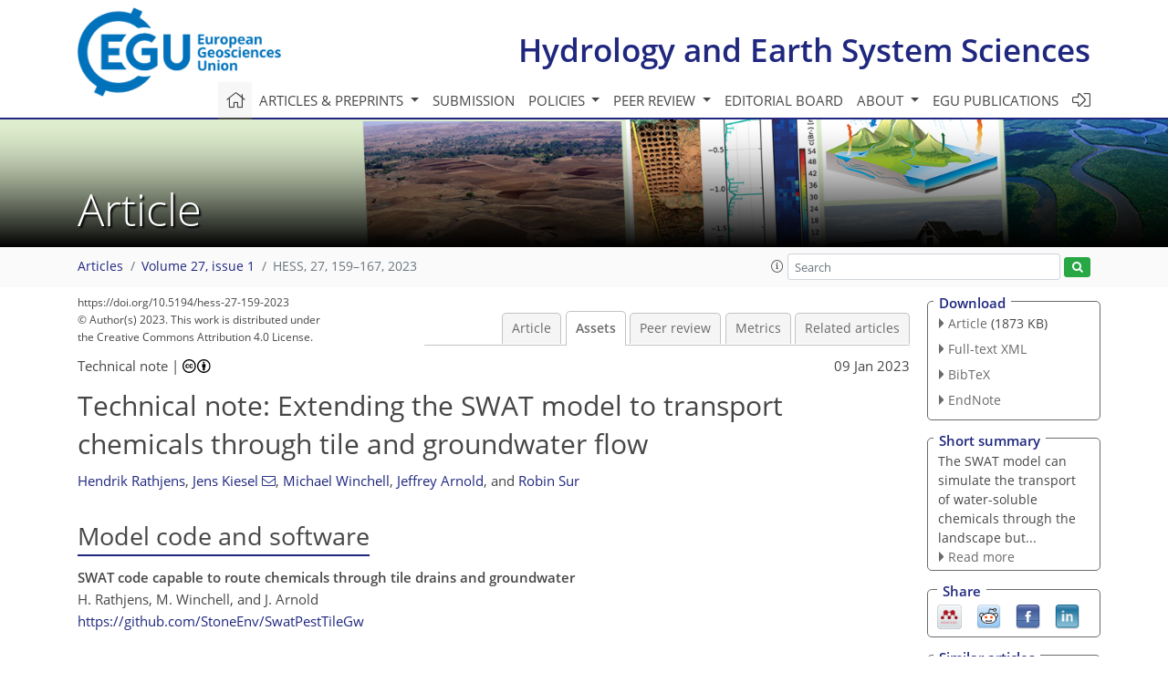

--- FILE ---
content_type: text/html
request_url: https://hess.copernicus.org/articles/27/159/2023/hess-27-159-2023-assets.html
body_size: 20698
content:
<!DOCTYPE html PUBLIC "-//W3C//DTD XHTML 1.0 Transitional//EN" "http://www.w3.org/TR/xhtml1/DTD/xhtml1-transitional.dtd">
<!--[if lt IE 7]>      <html xmlns="https://www.w3.org/1999/xhtml" xml:lang="en" lang="en" class="no-js lt-ie9 lt-ie8 lt-ie7 co-ui"> <![endif]-->
											<!--[if IE 7]>         <html  xmlns="https://www.w3.org/1999/xhtml" xml:lang="en" lang="en" class="no-js lt-ie9 lt-ie8 co-ui"> <![endif]-->
											<!--[if IE 8]>         <html xmlns="https://www.w3.org/1999/xhtml" xml:lang="en" lang="en" class="no-js lt-ie9 co-ui"> <![endif]-->
											<!--[if gt IE 8]><!--> <html xmlns="https://www.w3.org/1999/xhtml" xml:lang="en" lang="en" class="no-js co-ui"> <!--<![endif]--> 
											<!-- remove class no-js if js is available --><head>
                                                <!-- BEGIN_HEAD -->
                                                <meta http-equiv="Content-Type" content="text/html; charset=utf-8" />
                                                <meta charset="utf-8" />
                                                <meta name="viewport" content="width=device-width, initial-scale=1" />
                                                
                                                <meta name="theme-color" content="#000000" />
                                                <meta name="application-name" content="1" />
                                                <meta name="msapplication-TileColor" content="#FFFFFF" />
                                            <link rel="preconnect" crossorigin="" href="https://contentmanager.copernicus.org/" /><link rel="icon" size="16x16" href="https://www.hydrology-and-earth-system-sciences.net/favicon_copernicus_16x16_.ico" type="image/x-icon" /><link rel="icon" size="24x24" href="https://www.hydrology-and-earth-system-sciences.net/favicon_copernicus_24x24_.ico" type="image/x-icon" /><link rel="icon" size="32x32" href="https://www.hydrology-and-earth-system-sciences.net/favicon_copernicus_32x32_.ico" type="image/x-icon" /><link rel="icon" size="48x48" href="https://www.hydrology-and-earth-system-sciences.net/favicon_copernicus_48x48_.ico" type="image/x-icon" /><link rel="icon" size="64x64" href="https://www.hydrology-and-earth-system-sciences.net/favicon_copernicus_64x64_.ico" type="image/x-icon" /><link rel="icon" size="228x228" href="https://www.hydrology-and-earth-system-sciences.net/favicon_copernicus_228x228_.png" type="image/png-icon" /><link rel="icon" size="195x195" href="https://www.hydrology-and-earth-system-sciences.net/favicon_copernicus_195x195_.png" type="image/png-icon" /><link rel="icon" size="196x196" href="https://www.hydrology-and-earth-system-sciences.net/favicon_copernicus_196x196_.png" type="image/png-icon" /><link rel="icon" size="128x128" href="https://www.hydrology-and-earth-system-sciences.net/favicon_copernicus_128x128_.png" type="image/png-icon" /><link rel="icon" size="96x96" href="https://www.hydrology-and-earth-system-sciences.net/favicon_copernicus_96x96_.png" type="image/png-icon" /><link rel="apple-touch-icon-precomposed" size="180x180" href="https://www.hydrology-and-earth-system-sciences.net/favicon_copernicus_180x180_.png" type="image/png-icon" /><link rel="apple-touch-icon-precomposed" size="120x120" href="https://www.hydrology-and-earth-system-sciences.net/favicon_copernicus_120x120_.png" type="image/png-icon" /><link rel="apple-touch-icon-precomposed" size="152x152" href="https://www.hydrology-and-earth-system-sciences.net/favicon_copernicus_152x152_.png" type="image/png-icon" /><link rel="apple-touch-icon-precomposed" size="76x76" href="https://www.hydrology-and-earth-system-sciences.net/favicon_copernicus_76x76_.png" type="image/png-icon" /><link rel="apple-touch-icon-precomposed" size="57x57" href="https://www.hydrology-and-earth-system-sciences.net/favicon_copernicus_57x57_.ico" type="image/png-icon" /><link rel="apple-touch-icon-precomposed" size="144x144" href="https://www.hydrology-and-earth-system-sciences.net/favicon_copernicus_144x144_.png" type="image/png-icon" /><script type="text/javascript" src="https://cdn.copernicus.org/libraries/mustache/2.3.0/mustache.min.js"></script><script type="text/javascript" src="https://cdn.copernicus.org/libraries/jquery/1.11.1/jquery.min.js"></script><script type="text/javascript" src="https://cdn.copernicus.org/js/copernicus.min.js"></script><script type="text/javascript" src="https://cdn.copernicus.org/apps/htmlgenerator/js/htmlgenerator-v2.js"></script><script type="text/javascript" src="https://cdn.copernicus.org/libraries/photoswipe/4.1/photoswipe.min.js"></script><script type="text/javascript" src="https://cdn.copernicus.org/libraries/photoswipe/4.1/photoswipe-ui-default.min.js"></script><link rel="stylesheet" type="text/css" media="all" href="https://cdn.copernicus.org/libraries/dszparallexer/dzsparallaxer.css" /><script type="text/javascript" src="https://cdn.copernicus.org/libraries/dszparallexer/dzsparallaxer.js"></script><link rel="stylesheet" type="text/css" media="all" id="hasBootstrap" href="https://cdn.copernicus.org/libraries/bootstrap/current/css/bootstrap.min.css" /><link rel="stylesheet" type="text/css" media="all" href="https://cdn.copernicus.org/libraries/bootstrap/current/css/bootstrap-media.min.css" /><link rel="stylesheet" type="text/css" media="all" href="https://cdn.copernicus.org/libraries/bootstrap/current/css/bootstrap-grid.min.css" /><link rel="stylesheet" type="text/css" media="all" href="https://cdn.copernicus.org/libraries/bootstrap/current/css/bootstrap-reboot.min.css" /><script type="text/javascript" src="https://cdn.copernicus.org/libraries/bootstrap/current/js/popper.js"></script><script type="text/javascript" src="https://cdn.copernicus.org/libraries/bootstrap/current/js/bootstrap.min.js"></script><link rel="preconnect" crossorigin="" href="https://cdn.copernicus.org/" /><link rel="stylesheet" type="text/css" media="all" href="https://cdn.copernicus.org/libraries/unsemantic/unsemantic.min.css" /><link rel="stylesheet" type="text/css" media="all" href="https://cdn.copernicus.org/libraries/photoswipe/4.1/photoswipe.css" /><link rel="stylesheet" type="text/css" media="all" href="https://cdn.copernicus.org/libraries/photoswipe/4.1/dark-icon-skin/dark-icon-skin.css" /><link rel="stylesheet" type="text/css" media="all" href="https://cdn.copernicus.org/css/copernicus-min.css" /><link rel="stylesheet" type="text/css" media="all" href="https://cdn.copernicus.org/css/fontawesome.css" /><link rel="stylesheet" type="text/css" media="all" href="https://cdn.copernicus.org/fonts/FontAwesome/5.11.2_and_4.7.0/css/all.font.css" /><link rel="stylesheet" type="text/css" media="projection, handheld, screen, tty, tv, print" href="https://www.hydrology-and-earth-system-sciences.net/co_cms_font_open_sans_v_15.css" /><link rel="stylesheet" type="text/css" media="projection, handheld, screen, tty, tv, print" href="https://www.hydrology-and-earth-system-sciences.net/template_one_column_base_2023_202301261343_1676458272.css" /><link rel="stylesheet" type="text/css" media="print" href="https://www.hydrology-and-earth-system-sciences.net/template_one_column_base_print_2023_1674737524.css" /><script src="https://www.hydrology-and-earth-system-sciences.net/co_common.js" type="text/javascript">
</script><script src="https://www.hydrology-and-earth-system-sciences.net/co_auth_check.js" type="text/javascript">
</script><script src="https://www.hydrology-and-earth-system-sciences.net/onload_javascript_actions.js" type="text/javascript">
</script><script src="https://www.hydrology-and-earth-system-sciences.net/template-one-column_2023_1674737530.js" type="text/javascript">
</script><!-- END_HEAD --><meta name="global_projectID" content="13" /><meta name="global_pageID" content="375" /><meta name="global_pageIdentifier" content="home" /><meta name="global_moBaseURL" content="https://meetingorganizer.copernicus.org/" /><meta name="global_projectShortcut" content="HESS" /><meta name="global_projectDomain" content="https://www.hydrology-and-earth-system-sciences.net/" />
<title>HESS - Assets - Technical note: Extending the SWAT model to transport  chemicals through tile and groundwater flow</title>
<meta name="data-non-mobile-optimized-message" content="" /><script id="networker">
    window.isSafari = /^((?!chrome|android).)*safari/i.test(navigator.userAgent);

    /**
     *
     */
    function createToastsFunctionality() {
        const toastsWrapper = $('<div>')
                .attr('aria-live', 'polite')
                .attr('aria-atomic', 'true')
                .addClass('toasts-notifications-wrapper');
        $('body').append(toastsWrapper);
    }

    function isOS() {
        return [
                    'iPad Simulator',
                    'iPhone Simulator',
                    'iPod Simulator',
                    'iPad',
                    'iPhone',
                    'iPod'
                ].includes(navigator.platform)
                || (navigator.userAgent.includes("Mac") && "ontouchend" in document)
    }

    /**
     *
     * @param notificationContent
     */
    function addToast(notificationContent) {
        const toast = $('<div>').addClass('toast').attr('role', 'alert').attr('aria-live', 'assertive')
                .attr('aria-atomic', 'true').attr('data-autohide', 'false');
        const toastHeader = $('<div>').addClass('toast-header');
        const toastHeaderTitle = $('<strong>').addClass('mr-auto').html(notificationContent.title);
        const toastHeaderCloseButton = $('<button>').addClass('ml-2').addClass('mb-1').addClass('close').attr('type', 'button')
                .attr('data-dismiss', 'toast');
        const toastHeaderCloseIcon = $('<span>').attr('aria-hidden', 'true').html('&times;');

        let url = '';
        if (notificationContent.hasOwnProperty('url')) {
            url = notificationContent.url;
        } else {
            url = 'https://networker.copernicus.org/my-network';
        }
        const toastBody = $('<div>').addClass('toast-body').html('<a target="_blank" href="' + url + '">' + notificationContent.text + '</a>');
        $(toastHeaderCloseButton).append(toastHeaderCloseIcon);
        $(toastHeader).append(toastHeaderTitle);
        $(toastHeader).append(toastHeaderCloseButton);
        $(toast).append(toastHeader);
        $(toast).append(toastBody);

        $('.toasts-notifications-wrapper').append(toast);

        $('.toast').toast('show');
    }

    function coNetworker_sendUsersLocation(location, userHash, publicLabel, projectID, application) {

        if (templateHasBootstrap()) {
            createToastsFunctionality();
        }

        userHash = userHash || 'null';
        location = location || 'c_content_manager::getProjectTemplateMobileOpt';
        publicLabel = publicLabel || '';

        if (publicLabel === ''){
            publicLabel = location;
        }

        if (userHash !== null && userHash.length > 5) {
            try {
                if(typeof window.ws === 'undefined' || window.ws === null || !window.ws) {
                    window.ws = new WebSocket('wss://websockets.copernicus.org:8080');
                } else {
                    window.ws.close(1000);
                    window.ws = new WebSocket('wss://websockets.copernicus.org:8080');
                }
                const data = {
                    'type': 'status',
                    'action': 'start',
                    'data': {
                        'userIdentifier': userHash,
                        'projectID': projectID,
                        'coApp': application,
                        'location': location,
                        'publicLabel': publicLabel
                    }
                };
                if (window.ws === 1) {
                    window.ws.send(JSON.stringify(data));
                } else {
                    window.ws.onopen = function (msg) {
                        window.ws.send(JSON.stringify(data));
                        dispatchEvent(new CustomEvent('loadCommonNetworker'));
                    };

                    window.ws.onmessage = function (event) {
                        try {
                            const data = JSON.parse(event.data);

                            switch (data.type) {
                                case 'notification':
                                    const pushNotificationData = data.data;
                                    if (pushNotificationData.hasOwnProperty('user') && pushNotificationData.user.length > 5 && pushNotificationData.user === userHash) {
                                        window.showPushNotification(pushNotificationData);
                                    }
                                    break;
                            }
                        } catch (e) {
                            console.log(e);
                        }
                    }
                }
            } catch (e) {
                console.error(e);
            }

        }
    }

    window.showPushNotification = function (notificationContent) {
        showMessage(notificationContent);

        function showMessage(notificationContent){
            if (templateHasBootstrap()) {
                showBootstrapModal(notificationContent);
            }
        }

        function showBootstrapModal(notificationContent) {
            const randomId = getRandomInt(100,999);
            let modal = $('<div>').addClass('modal').attr('id', 'modal-notification' + randomId);
            let modalDialog = $('<div>').addClass('modal-dialog');
            let modalContent = $('<div>').addClass('modal-content');
            let modalBody = $('<div>').addClass('modal-body');
            let message = $('<div>').addClass('modal-push-message').html('<h3 class="mb-3">' + notificationContent.title + '</h3><p>' + notificationContent.text + '</p>');
            let buttonsWrapper = $('<div>').addClass('row');
            let buttonsWrapperCol = $('<div>').addClass('col-12').addClass('text-right');
            let buttonCancel = $('<button>').addClass('btn').addClass('btn-danger').addClass('mr-2').html('Cancel')
            let buttonSuccess = $('<button>').addClass('btn').addClass('btn-success').html('OK')

            $(buttonsWrapper).append(buttonsWrapperCol);
            $(buttonsWrapperCol).append(buttonCancel);
            $(buttonsWrapperCol).append(buttonSuccess);
            $(modalBody).append(message).append(buttonsWrapper);
            $(modalContent).append(modalBody);
            $(modalDialog).append(modalContent);
            $(modal).append(modalDialog);

            $(buttonCancel).on('click', (event) => {
                event.preventDefault();
                event.stopPropagation();
                event.stopImmediatePropagation();
                $(modal).modal('hide');
            });

            $(buttonSuccess).on('click', (event) => {
                event.preventDefault();
                event.stopPropagation();
                event.stopImmediatePropagation();
                $(modal).modal('hide');
                handleOnclickNotification(notificationContent);
            });
            $(modal).modal('show');

            setTimeout(() => {
                dispatchEvent(new CustomEvent('modalLoaded', {'detail': 'modal-notification' + randomId}));
            }, 1000);
        }

        window.addEventListener('modalLoaded', function (event) {
            setTimeout(() => {
                $('#' + event.detail).modal('hide');
            }, 9000);
        });

        function handleOnclickNotification(notificationContent) {
            if (notificationContent.hasOwnProperty('withConnect') && notificationContent.withConnect.length > 0) {
                acceptContactRequest(notificationContent);
            }

            if (notificationContent.hasOwnProperty('url')) {
                if (window.isSafari && isOS()) {
                    window.location.href = notificationContent.url;
                } else {
                    window.open(notificationContent.url, '_blank').focus();
                }
            } else {
                if (window.isSafari && isOS()) {
                    window.open('https://networker.copernicus.org/my-network', '_blank');
                } else {
                    window.open('https://networker.copernicus.org/my-network', '_blank').focus();
                }
            }
        }

        /**
         *
         * @param notificationContent
         */
        function acceptContactRequest(notificationContent) {
            const formData = new FormData();
            formData.append('r', notificationContent.userFrom);
            formData.append('a', 'a');

            $.ajax({
                url: 'https://networker.copernicus.org/handle-request-job',
                type: 'POST',
                data: formData,
                processData: false,
                contentType: false,
                xhrFields: {
                    withCredentials: true
                },
                beforeSend: function () {
                    $('.splash').fadeIn();
                    $('.lightbox').fadeIn();
                }
            })
                    .done(function (dataResponse) {
                        const data = JSON.parse(dataResponse);
                        let text = 'Please consider joining the text chat now.';
                        window.sendPushNotification({
                            title: window.userDataCommonNetworker.name + ' aims to chat with you.',
                            text: text,
                            user: data.message.userIdentifier,
                            url: notificationContent.url
                        });
                        $('.splash').fadeOut();
                        $('.lightbox').fadeOut();
                    })
                    .fail(function (error) {
                        $('.splash').fadeOut();
                        $('.lightbox').fadeOut();
                    });
        }
    }


    function templateHasBootstrap() {
        const bootstrap = document.getElementById('hasBootstrap');
        return bootstrap !== null && typeof bootstrap !== 'undefined';
    }

        coNetworker_sendUsersLocation();
    dispatchEvent(new CustomEvent('loadCommonNetworker'));

    function getRandomInt(min, max) {
        min = Math.ceil(min);
        max = Math.floor(max);
        return Math.floor(Math.random() * (max - min + 1)) + min;
    }
</script>

		<link rel="stylesheet" type="text/css" href="https://cdn.copernicus.org/libraries/photoswipe/4.1/dark-icon-skin/dark-icon-skin.css">
    <base href="/">

<link rel="stylesheet" type="text/css" href="https://cdn.copernicus.org/libraries/unsemantic/unsemantic.min.css">
<link rel="stylesheet" type="text/css" href="https://cdn.copernicus.org/libraries/jquery/1.11.1/ui/jquery-ui.min.css">
<link rel="stylesheet" type="text/css" href="https://cdn.copernicus.org/libraries/jquery/1.11.1/ui/jquery-ui-slider-pips.css">
<link rel="stylesheet" type="text/css" href="https://cdn.copernicus.org/libraries/photoswipe/4.1/photoswipe.css">
<link rel="stylesheet" type="text/css" href="https://cdn.copernicus.org/apps/htmlgenerator/css/htmlgenerator.css?v=1">
<meta name="citation_fulltext_world_readable" content="">
<meta name="citation_publisher" content="Copernicus GmbH"/>
<meta name="citation_title" content="Technical note: Extending the SWAT model to transport  chemicals through tile and groundwater flow"/>
<meta name="citation_abstract" content="&lt;p&gt;&lt;strong class=&quot;journal-contentHeaderColor&quot;&gt;Abstract.&lt;/strong&gt; The Soil and Water Assessment Tool (SWAT) is frequently used to simulate the transport of water-soluble chemicals in the environment such as pesticides and their metabolites originating from agricultural applications. However, the model does not simulate the transport of chemicals through subsurface tile drains and groundwater. This limitation is particularly significant in lowland regions and when simulating stable chemicals that can leach into and accumulate in groundwater. To fill this gap, the publicly available SWAT code was modified to complement the simulation of chemicals by adding transport capabilities through tile and groundwater flow. The extended model was tested in two agricultural catchments with a typically used pesticide and one of its metabolites. Results show that the transport of the pesticide is mainly governed by surface runoff and that shallow surface tile flow contributions can be significant. Metabolite concentrations in streamflow are, however, driven by a complex spatiotemporal interplay of all surface and subsurface transport components. This highlights the advantages of applying the modified code in catchment-scale environmental exposure studies and for developing best management practices or mitigation strategies. The new code is made available as an electronic supplement to this technical note.&lt;/p&gt;"/>
    <meta name="citation_publication_date" content="2023/01/09"/>
    <meta name="citation_online_date" content="2023/01/09"/>
<meta name="citation_journal_title" content="Hydrology and Earth System Sciences"/>
    <meta name="citation_volume" content="27"/>
    <meta name="citation_issue" content="1"/>
    <meta name="citation_issn" content="1027-5606"/>
<meta name="citation_doi" content="https://doi.org/10.5194/hess-27-159-2023"/>
<meta name="citation_firstpage" content="159"/>
<meta name="citation_lastpage" content="167"/>
    <meta name="citation_author" content="Rathjens, Hendrik"/>
        <meta name="citation_author_institution" content="Stone Environmental, 535 Stone Cutters Way, 05602 Montpelier (VT), USA"/>
    <meta name="citation_author" content="Kiesel, Jens"/>
        <meta name="citation_author_institution" content="Stone Environmental, 535 Stone Cutters Way, 05602 Montpelier (VT), USA"/>
        <meta name="citation_author_email" content="jkiesel@stone-env.com">
    <meta name="citation_author" content="Winchell, Michael"/>
        <meta name="citation_author_institution" content="Stone Environmental, 535 Stone Cutters Way, 05602 Montpelier (VT), USA"/>
    <meta name="citation_author" content="Arnold, Jeffrey"/>
        <meta name="citation_author_institution" content="USDA-ARS, Grassland Soil and Water Research Laboratory, 808 East Blackland Rd., 76502 Temple (TX), USA"/>
    <meta name="citation_author" content="Sur, Robin"/>
        <meta name="citation_author_institution" content="Bayer AG, Research &amp; Development Crop Science, Environmental Safety Ass. &amp; Strategy,  Building 6692 2.14, 40789 Monheim, Germany"/>

    <meta name="citation_reference" content="Arabi, M., Frankenberger, J. R., Engel, B., and Arnold, J. G.: Representation of agricultural management practices with SWAT, Hydrol. Process., 22, 3042–3055, 2008. ">
    <meta name="citation_reference" content="Arnold, J. G., Srinivasan, R., Muttiah, R. S., and Williams, J. R.: Large-area hydrologic modeling and assessment: part I. model development, Am. Wat. Res., 34, 73–89, 1998. ">
    <meta name="citation_reference" content="Bannwarth, M. A., Sangchan, W., Hugenschmidt, C., Lamers, M., Ingwersen, J., Ziegler, A. D., and Streck, T.: Pesticide transport simulation in a tropical catchment by SWAT, Environ. Pollut., 191, 70–79, 2014. ">
    <meta name="citation_reference" content="Bayer Crop Science: Bayer Crop Science Internal Report 1, 144 pp., 2018. ">
    <meta name="citation_reference" content="Bieger, K., Arnold, J. G., Rathjens, H., White, M. J., Bosch, D. D., Allen, P. M., Volk, M., and Srinivasan, R.: Introduction to SWAT+, A Completely Restructured Version of the Soil and Water Assessment Tool, J. Am. Water Resour. As., 53, 115–130, https://doi.org/10.1111/1752-1688.12482, 2017. ">
    <meta name="citation_reference" content="Daggupati, P., Pai, N., Ale, S., Douglas-Mankin, K. R., Zeckoski, R. W., Jeong, J., Parajuli, P. B., Saraswat, D., and Youssef, M. A.: A recommended calibration and validation strategy for hydraulic and water quality models, T. ASABE, 58, 1705–1719, 2015. ">
    <meta name="citation_reference" content="FAO: Assessing soil contamination, A reference manual, FAO Pesticide disposal series 8, Food and Agricultural Organization of the United Nations, https://www.fao.org/3/X2570E/X2570E00.htm#TOC, last access: January 2022. ">
    <meta name="citation_reference" content="Fohrer, N., Dietrich, A., Kolychalow, O., and Ulrich, U.: Assessment of the Environmental Fate of the Herbicides Flufenacet and Metazachlor with the SWAT Model, J. Environ. Qual., 43, 75–85, 2014. ">
    <meta name="citation_reference" content="Gassman, P. W., Reyes, M. R., Green, C. H., and Arnold, J. G.: The Soil and Water Assessment Tool: Historical development, applications, and future research directions, T. ASABE, 50, 1211–1240, 2007. ">
    <meta name="citation_reference" content="Gassman, P. W., Sadeghi, A. M., and Srinivasan, R.: Applications of the SWAT Model Special Section: Overview and Insights, J. Environ. Qual., 43, 1–8, 2014. ">
    <meta name="citation_reference" content="Holvoet, K. A., Gevaert, V., van Griensven, A., Seuntjens, P., and Vanrolleghem, P. A.: Modeling the effectiveness of agricultural measures to reduce the amount of pesticides entering surface waters, Water Resour. Manag., 21, 2027–2035, 2007. ">
    <meta name="citation_reference" content="Leonard, R. A., Knisel, W. G., and Still, D. A.: GLEAMS: Groundwater loading effects on agricultural management systems, T. ASAE, 30, 1403–1428, 1987. ">
    <meta name="citation_reference" content="Neitsch, S. L., Arnold, J. G., Kiniry, J. R., and Williams, J. R.: Soil and Water Assessment Tool theoretical documentation, Version 2009, TX Water Res. Inst. Tech. Rep. no. 406, College Station (TX), USA, 647 pp., https://swat.tamu.edu/media/99192/swat2009-theory.pdf (last access: January 2023), 2011. ">
    <meta name="citation_reference" content="Quilbe, R., Rousseau, A. N., Lafrance, P., Leclerc, J., and Amrani, M.: Selecting a Pesticide Fate Model at the Watershed Scale Using a Multi-criteria Analysis, Water Qual. Res. J. Can., 41, 283–295, 2006. ">
    <meta name="citation_reference" content="Rathjens, H., Winchell, M., and Arnold, J.: SWAT code capable to route chemicals through tile drains and groundwater, GitHub [code]:, https://github.com/StoneEnv/SwatPestTileGw, last access: January 2023. ">
    <meta name="citation_reference" content="Vazquez-Amabile, G., Engel, B. A., and Flanagan, D. C.: Modeling and risk analysis of nonpoint source pollution caused by atrazine using SWAT, T. ASABE, 49, 667–678, 2006.  ">
    <meta name="citation_reference" content="Winchell, M. F., Peranginangin, N., Srinivasan, R., and Chen, W.: Soil and Water Assessment Tool Model Predictions of Annual Maximum Pesticide Concentrations in High Vulnerability Watersheds, Integr. Environ. Asses., 14, 358–368, 2018. ">
    <meta name="citation_reference" content="Zhang, X. and Zhang, M.: Modeling effectiveness of agricultural BMPs to reduce sediment load and organophosphate pesticides in surface runoff, Sci. Total Environ., 409, 1949–1958, 2011. ">
    <meta name="citation_pdf_url" content="https://hess.copernicus.org/articles/27/159/2023/hess-27-159-2023.pdf"/>
<meta name="citation_xml_url" content="https://hess.copernicus.org/articles/27/159/2023/hess-27-159-2023.xml"/>
    <meta name="fulltext_pdf" content="https://hess.copernicus.org/articles/27/159/2023/hess-27-159-2023.pdf"/>
<meta name="citation_language" content="English"/>
<meta name="libraryUrl" content="https://hess.copernicus.org/articles/"/>



        <meta property="og:image" content="https://hess.copernicus.org/articles/27/159/2023/hess-27-159-2023-avatar-web.png"/>
        <meta property="og:title" content="Technical note: Extending the SWAT model to transport  chemicals through tile and groundwater flow">
        <meta property="og:description" content="Abstract. The Soil and Water Assessment Tool (SWAT) is frequently used to simulate the transport of water-soluble chemicals in the environment such as pesticides and their metabolites originating from agricultural applications. However, the model does not simulate the transport of chemicals through subsurface tile drains and groundwater. This limitation is particularly significant in lowland regions and when simulating stable chemicals that can leach into and accumulate in groundwater. To fill this gap, the publicly available SWAT code was modified to complement the simulation of chemicals by adding transport capabilities through tile and groundwater flow. The extended model was tested in two agricultural catchments with a typically used pesticide and one of its metabolites. Results show that the transport of the pesticide is mainly governed by surface runoff and that shallow surface tile flow contributions can be significant. Metabolite concentrations in streamflow are, however, driven by a complex spatiotemporal interplay of all surface and subsurface transport components. This highlights the advantages of applying the modified code in catchment-scale environmental exposure studies and for developing best management practices or mitigation strategies. The new code is made available as an electronic supplement to this technical note.">
        <meta property="og:url" content="https://hess.copernicus.org/articles/27/159/2023/">

        <meta property="twitter:image" content="https://hess.copernicus.org/articles/27/159/2023/hess-27-159-2023-avatar-web.png"/>
        <meta name="twitter:card" content="summary_large_image">
        <meta name="twitter:title" content="Technical note: Extending the SWAT model to transport  chemicals through tile and groundwater flow">
        <meta name="twitter:description" content="Abstract. The Soil and Water Assessment Tool (SWAT) is frequently used to simulate the transport of water-soluble chemicals in the environment such as pesticides and their metabolites originating from agricultural applications. However, the model does not simulate the transport of chemicals through subsurface tile drains and groundwater. This limitation is particularly significant in lowland regions and when simulating stable chemicals that can leach into and accumulate in groundwater. To fill this gap, the publicly available SWAT code was modified to complement the simulation of chemicals by adding transport capabilities through tile and groundwater flow. The extended model was tested in two agricultural catchments with a typically used pesticide and one of its metabolites. Results show that the transport of the pesticide is mainly governed by surface runoff and that shallow surface tile flow contributions can be significant. Metabolite concentrations in streamflow are, however, driven by a complex spatiotemporal interplay of all surface and subsurface transport components. This highlights the advantages of applying the modified code in catchment-scale environmental exposure studies and for developing best management practices or mitigation strategies. The new code is made available as an electronic supplement to this technical note.">





<link rel="icon" href="https://www.hydrology-and-earth-system-sciences.net/favicon.ico" type="image/x-icon"/>






    <script type="text/javascript" src="https://cdn.copernicus.org/libraries/jquery/1.11.1/ui/jquery-ui.min.js"></script>
<script type="text/javascript" src="https://cdn.copernicus.org/libraries/jquery/1.11.1/ui/jquery-ui-slider-pips.js"></script>
<script type="text/javascript" src="https://cdn.copernicus.org/libraries/jquery/1.11.1/ui/template_jquery-ui-touch.min.js"></script>
<script type="text/javascript" src="https://cdn.copernicus.org/js/respond.js"></script>
<script type="text/javascript" src="https://cdn.copernicus.org/libraries/highstock/2.0.4/highstock.js"></script>
<script type="text/javascript" src="https://cdn.copernicus.org/apps/htmlgenerator/js/CoPublisher.js"></script>
<script type="text/x-mathjax-config">
MathJax.Hub.Config({
"HTML-CSS": { fonts: ["TeX"] ,linebreaks: { automatic: true, width: "90% container" } }
});
</script>
<script type="text/javascript" async  src="https://cdnjs.cloudflare.com/ajax/libs/mathjax/2.7.5/MathJax.js?config=MML_HTMLorMML-full"></script>

<script type="text/javascript" src="https://cdn.copernicus.org/libraries/photoswipe/4.1/photoswipe-ui-default.min.js"></script>
<script type="text/javascript" src="https://cdn.copernicus.org/libraries/photoswipe/4.1/photoswipe.min.js"></script>


		<script type="text/javascript">
			/* <![CDATA[ */
			 
			/* ]]> */
		</script>

		<style type="text/css">
			.top_menu { margin-right: 0!important; }
			
		</style>
	</head><body><header id="printheader" class="d-none d-print-block container">

    <img src="https://www.hydrology-and-earth-system-sciences.net/graphic_egu_claim_logo_blue.png" alt="" style="width: 508px; height: 223px;" />

</header>

<header class="d-print-none mb-n3 version-2023">

    <div class="container">

        <div class="row no-gutters mr-0 ml-0 align-items-center header-wrapper mb-lg-3">

            <div class="col-auto pr-3">

                <div class="layout__moodboard-logo-year-container">

                    <a class="layout__moodboard-logo-link" target="_blank" href="http://www.egu.eu">

                    <div class="layout__moodboard-logo">

                        <img src="https://www.hydrology-and-earth-system-sciences.net/graphic_egu_claim_logo_blue.png" alt="" style="width: 508px; height: 223px;" />

                    </div>

                    </a>

                </div>

            </div>

            <div class="d-none d-lg-block col text-md-right layout__title-desktop">

                <div class="layout__m-location-and-time">

                    <a class="moodboard-title-link" href="https://www.hydrology-and-earth-system-sciences.net/">

                    Hydrology and Earth System Sciences

                    </a>

                </div>

            </div>

            <div class="d-none d-md-block d-lg-none col text-md-right layout__title-tablet">

                <div class="layout__m-location-and-time">

                    <a class="moodboard-title-link" href="https://www.hydrology-and-earth-system-sciences.net/">

                    Hydrology and Earth System Sciences

                    </a>

                </div>

            </div>

            <div class="col layout__m-location-and-time-mobile d-md-none text-center layout__title-mobile">

                <a class="moodboard-title-link" href="https://www.hydrology-and-earth-system-sciences.net/">

                HESS

                </a>

            </div>

            <!-- End Logo -->

            <div class="col-auto text-right">

                <button class="navbar-toggler light mx-auto mr-sm-0" type="button" data-toggle="collapse" data-target="#navbar_menu" aria-controls="navbar_menu" aria-expanded="false" aria-label="Toggle navigation">

                    <span class="navbar-toggler-icon light"></span>

                </button>

            </div>

            <!-- Topbar -->

            <div class="topbar d-print-none">

                <!-- <iframe
				frameborder="0"
				id="co_auth_check_authiframecontainer"
				style="width: 179px; height: 57px; margin: 0; margin-bottom: 5px; margin-left: 10px; margin-top: -15px; padding: 0; border: none; overflow: hidden; background-color: transparent; display: none;"
				src=""></iframe> -->

            </div>

            <!-- End Topbar -->

        </div>

    </div>

    <div class="banner-navigation-breadcrumbs-wrapper">

        <div id="navigation">

            <nav class="container navbar navbar-expand-lg navbar-light"><!-- Logo -->

                <div class="collapse navbar-collapse CMSCONTAINER" id="navbar_menu">

                <div id="cmsbox_125373" class="cmsbox navbar-collapse"><button style="display: none;" class="navbar-toggler navigation-extended-toggle-button" type="button" data-toggle="collapse" data-target="#navbar_menu" aria-controls="navbarSupportedContent" aria-expanded="false" aria-label="Toggle navigation">
    <span class="navbar-toggler-icon"></span>
</button>
<div class="navbar-collapse CMSCONTAINER collapse show" id="navbarSupportedContent">
            <ul class="navbar-nav mr-auto no-styling">
                    <li class="nav-item  ">
                        <a target="_parent" class="nav-link active "  href="https://www.hydrology-and-earth-system-sciences.net/home.html"><i class='fal fa-home fa-lg' title='Home'></i></a>
                </li>
                    <li class="nav-item  megamenu ">
                        <a target="_self" class="nav-link dropdown-toggle  "  href="#" id="navbarDropdown10810" role="button" data-toggle="dropdown" aria-haspopup="true" aria-expanded="false">Articles & preprints
                            <span class="caret"></span></a>
                        <div class="dropdown-menu  level-1 " aria-labelledby="navbarDropdown10810">
                            <div class="container">
                                <div class="row">
                                <div class="col-md-12 col-lg-4 col-sm-12">
                                            <div class="dropdown-header">Browse</div>
                                        <div class="dropdown-item level-2  " style="list-style: none">
                                            <a   target="_parent" class="" href="https://hess.copernicus.org/">Browse papers</a>
                                    </div>
                                            <div class="dropdown-header">Highlights</div>
                                        <div class="dropdown-item level-2  " style="list-style: none">
                                            <a   target="_parent" class="" href="https://hess.copernicus.org/editors_choice.html">Editor's choice</a>
                                    </div>
                                            <div class="dropdown-header">Regular articles</div>
                                        <div class="dropdown-item level-2  " style="list-style: none">
                                            <a   target="_parent" class="" href="https://hess.copernicus.org/research_article.html">Research articles</a>
                                    </div>
                                        <div class="dropdown-item level-2  " style="list-style: none">
                                            <a   target="_parent" class="" href="https://hess.copernicus.org/review_article.html">Review articles</a>
                                    </div>
                                        <div class="dropdown-item level-2  " style="list-style: none">
                                            <a   target="_parent" class="" href="https://hess.copernicus.org/technical_note.html">Technical notes</a>
                                    </div>
                                        <div class="dropdown-item level-2  " style="list-style: none">
                                            <a   target="_parent" class="" href="https://hess.copernicus.org/opinion_article.html">Opinion articles</a>
                                    </div>
                                        <div class="dropdown-item level-2  " style="list-style: none">
                                            <a   target="_parent" class="" href="https://hess.copernicus.org/education_and_communication.html">Education and communication</a>
                                    </div>
                                            </div>
                                            <div class="col-md-12 col-lg-4 col-sm-12">
                                            <div class="dropdown-header">Special issues</div>
                                        <div class="dropdown-item level-2  " style="list-style: none">
                                            <a   target="_parent" class="" href="https://hess.copernicus.org/special_issues.html">Published SIs</a>
                                    </div>
                                        <div class="dropdown-item level-2  " style="list-style: none">
                                            <a   target="_parent" class="" href="https://www.hydrology-and-earth-system-sciences.net/articles_and_preprints/scheduled_sis.html">Scheduled SIs</a>
                                    </div>
                                            <div class="dropdown-header">EGU Compilations</div>
                                        <div class="dropdown-item level-2  " style="list-style: none">
                                            <a   target="_blank" class="" href="https://encyclopedia-of-geosciences.net/">Encyclopedia of Geosciences</a>
                                    </div>
                                        <div class="dropdown-item level-2  " style="list-style: none">
                                            <a   target="_blank" class="" href="https://egusphere.net/">EGUsphere</a>
                                    </div>
                                            </div>
                                            <div class="col-md-12 col-lg-4 col-sm-12">
                                            <div class="dropdown-header">Alerts</div>
                                        <div class="dropdown-item level-2  " style="list-style: none">
                                            <a   target="_parent" class="" href="https://www.hydrology-and-earth-system-sciences.net/articles_and_preprints/subscribe_to_alerts.html">Subscribe to alerts</a>
                                    </div>
                                </div>
                                </div>
                            </div>
                        </div>
                </li>
                    <li class="nav-item  ">
                        <a target="_parent" class="nav-link  "  href="https://www.hydrology-and-earth-system-sciences.net/submission.html">Submission</a>
                </li>
                    <li class="nav-item  dropdown ">
                        <a target="_self" class="nav-link dropdown-toggle  "  href="#" id="navbarDropdown10814" role="button" data-toggle="dropdown" aria-haspopup="true" aria-expanded="false">Policies
                            <span class="caret"></span></a>
                        <div class="dropdown-menu  level-1 " aria-labelledby="navbarDropdown10814">
                            <div >
                                <div >
                                <div class="col-md-12 col-lg-12 col-sm-12">
                                        <div class="dropdown-item level-2  " style="list-style: none">
                                            <a   target="_parent" class="" href="https://www.hydrology-and-earth-system-sciences.net/policies/licence_and_copyright.html">Licence & copyright</a>
                                    </div>
                                        <div class="dropdown-item level-2  " style="list-style: none">
                                            <a   target="_parent" class="" href="https://www.hydrology-and-earth-system-sciences.net/policies/general_terms.html">General terms</a>
                                    </div>
                                        <div class="dropdown-item level-2  " style="list-style: none">
                                            <a   target="_parent" class="" href="https://www.hydrology-and-earth-system-sciences.net/policies/publication_policy.html">Publication policy</a>
                                    </div>
                                        <div class="dropdown-item level-2  " style="list-style: none">
                                            <a   target="_parent" class="" href="https://www.hydrology-and-earth-system-sciences.net/policies/ai_policy.html">AI policy</a>
                                    </div>
                                        <div class="dropdown-item level-2  " style="list-style: none">
                                            <a   target="_parent" class="" href="https://www.hydrology-and-earth-system-sciences.net/policies/data_policy.html">Data policy</a>
                                    </div>
                                        <div class="dropdown-item level-2  " style="list-style: none">
                                            <a   target="_parent" class="" href="https://www.hydrology-and-earth-system-sciences.net/policies/publication_ethics.html">Publication ethics</a>
                                    </div>
                                        <div class="dropdown-item level-2  " style="list-style: none">
                                            <a   target="_parent" class="" href="https://www.hydrology-and-earth-system-sciences.net/policies/competing_interests_policy.html">Competing interests policy</a>
                                    </div>
                                        <div class="dropdown-item level-2  " style="list-style: none">
                                            <a   target="_parent" class="" href="https://www.hydrology-and-earth-system-sciences.net/policies/appeals_and_complaints.html">Appeals & complaints</a>
                                    </div>
                                        <div class="dropdown-item level-2  " style="list-style: none">
                                            <a   target="_parent" class="" href="https://www.hydrology-and-earth-system-sciences.net/policies/proofreading_guidelines.html">Proofreading guidelines</a>
                                    </div>
                                        <div class="dropdown-item level-2  " style="list-style: none">
                                            <a   target="_parent" class="" href="https://www.hydrology-and-earth-system-sciences.net/policies/obligations_for_authors.html">Obligations for authors</a>
                                    </div>
                                        <div class="dropdown-item level-2  " style="list-style: none">
                                            <a   target="_parent" class="" href="https://www.hydrology-and-earth-system-sciences.net/policies/obligations_for_editors.html">Obligations for editors</a>
                                    </div>
                                        <div class="dropdown-item level-2  " style="list-style: none">
                                            <a   target="_parent" class="" href="https://www.hydrology-and-earth-system-sciences.net/policies/obligations_for_referees.html">Obligations for referees</a>
                                    </div>
                                        <div class="dropdown-item level-2  " style="list-style: none">
                                            <a   target="_parent" class="" href="https://www.hydrology-and-earth-system-sciences.net/policies/author_name_change.html">Inclusive author name-change policy</a>
                                    </div>
                                        <div class="dropdown-item level-2  " style="list-style: none">
                                            <a   target="_parent" class="" href="https://www.hydrology-and-earth-system-sciences.net/policies/inclusivity_in_global_research.html">Inclusivity in global research</a>
                                    </div>
                                </div>
                                </div>
                            </div>
                        </div>
                </li>
                    <li class="nav-item  dropdown ">
                        <a target="_self" class="nav-link dropdown-toggle  "  href="#" id="navbarDropdown378" role="button" data-toggle="dropdown" aria-haspopup="true" aria-expanded="false">Peer review
                            <span class="caret"></span></a>
                        <div class="dropdown-menu  level-1 " aria-labelledby="navbarDropdown378">
                            <div >
                                <div >
                                <div class="col-md-12 col-lg-12 col-sm-12">
                                        <div class="dropdown-item level-2  " style="list-style: none">
                                            <a   target="_parent" class="" href="https://www.hydrology-and-earth-system-sciences.net/peer_review/interactive_review_process.html">Interactive review process</a>
                                    </div>
                                        <div class="dropdown-item level-2  " style="list-style: none">
                                            <a   target="_parent" class="" href="https://www.hydrology-and-earth-system-sciences.net/peer_review/finding_an_editor.html">Finding an editor</a>
                                    </div>
                                        <div class="dropdown-item level-2  " style="list-style: none">
                                            <a   target="_parent" class="" href="https://www.hydrology-and-earth-system-sciences.net/peer_review/review_criteria.html">Review criteria</a>
                                    </div>
                                        <div class="dropdown-item level-2  " style="list-style: none">
                                            <a   target="_parent" class="" href="https://webforms.copernicus.org/HESS/referee-application">Become a referee</a>
                                    </div>
                                        <div class="dropdown-item level-2  " style="list-style: none">
                                            <a data-non-mobile-optimized="1"  target="_parent" class="" href="https://editor.copernicus.org/HESS/my_manuscript_overview ">Manuscript tracking</a>
                                    </div>
                                        <div class="dropdown-item level-2  " style="list-style: none">
                                            <a   target="_parent" class="" href="https://www.hydrology-and-earth-system-sciences.net/peer_review/reviewer_recognition.html">Reviewer recognition</a>
                                    </div>
                                </div>
                                </div>
                            </div>
                        </div>
                </li>
                    <li class="nav-item  ">
                        <a target="_parent" class="nav-link  "  href="https://www.hydrology-and-earth-system-sciences.net/editorial_board.html">Editorial board</a>
                </li>
                    <li class="nav-item  dropdown ">
                        <a target="_self" class="nav-link dropdown-toggle  "  href="#" id="navbarDropdown6115" role="button" data-toggle="dropdown" aria-haspopup="true" aria-expanded="false">About
                            <span class="caret"></span></a>
                        <div class="dropdown-menu  level-1 " aria-labelledby="navbarDropdown6115">
                            <div >
                                <div >
                                <div class="col-md-12 col-lg-12 col-sm-12">
                                        <div class="dropdown-item level-2  " style="list-style: none">
                                            <a   target="_parent" class="" href="https://www.hydrology-and-earth-system-sciences.net/about/aims_and_scope.html">Aims & scope</a>
                                    </div>
                                        <div class="dropdown-item level-2  " style="list-style: none">
                                            <a   target="_parent" class="" href="https://www.hydrology-and-earth-system-sciences.net/about/subject_areas.html">Subject areas</a>
                                    </div>
                                        <div class="dropdown-item level-2  " style="list-style: none">
                                            <a   target="_parent" class="" href="https://www.hydrology-and-earth-system-sciences.net/about/manuscript_types.html">Manuscript types</a>
                                    </div>
                                        <div class="dropdown-item level-2  " style="list-style: none">
                                            <a   target="_parent" class="" href="https://www.hydrology-and-earth-system-sciences.net/about/article_processing_charges.html">Article processing charges</a>
                                    </div>
                                        <div class="dropdown-item level-2  " style="list-style: none">
                                            <a   target="_parent" class="" href="https://www.hydrology-and-earth-system-sciences.net/about/financial_support.html">Financial support</a>
                                    </div>
                                        <div class="dropdown-item level-2  " style="list-style: none">
                                            <a   target="_parent" class="" href="https://www.hydrology-and-earth-system-sciences.net/about/news_and_press.html">News & press</a>
                                    </div>
                                        <div class="dropdown-item level-2  " style="list-style: none">
                                            <a   target="_parent" class="" href="https://www.hydrology-and-earth-system-sciences.net/about/egu_resources.html">EGU resources</a>
                                    </div>
                                        <div class="dropdown-item level-2  " style="list-style: none">
                                            <a   target="_parent" class="" href="https://www.hydrology-and-earth-system-sciences.net/about/promote_your_work.html">Promote your work</a>
                                    </div>
                                        <div class="dropdown-item level-2  " style="list-style: none">
                                            <a   target="_parent" class="" href="https://www.hydrology-and-earth-system-sciences.net/about/journal_statistics.html">Journal statistics</a>
                                    </div>
                                        <div class="dropdown-item level-2  " style="list-style: none">
                                            <a   target="_parent" class="" href="https://www.hydrology-and-earth-system-sciences.net/about/journal_metrics.html">Journal metrics</a>
                                    </div>
                                        <div class="dropdown-item level-2  " style="list-style: none">
                                            <a   target="_parent" class="" href="https://www.hydrology-and-earth-system-sciences.net/about/abstracted_and_indexed.html">Abstracted & indexed</a>
                                    </div>
                                        <div class="dropdown-item level-2  " style="list-style: none">
                                            <a   target="_parent" class="" href="https://www.hydrology-and-earth-system-sciences.net/about/article_level_metrics.html">Article level metrics</a>
                                    </div>
                                        <div class="dropdown-item level-2  " style="list-style: none">
                                            <a   target="_parent" class="" href="https://www.hydrology-and-earth-system-sciences.net/about/faqs.html">FAQs</a>
                                    </div>
                                        <div class="dropdown-item level-2  " style="list-style: none">
                                            <a   target="_parent" class="" href="https://www.hydrology-and-earth-system-sciences.net/about/contact.html">Contact</a>
                                    </div>
                                        <div class="dropdown-item level-2  " style="list-style: none">
                                            <a   target="_parent" class="" href="https://www.hydrology-and-earth-system-sciences.net/about/xml_harvesting_and_oai-pmh.html">XML harvesting & OAI-PMH</a>
                                    </div>
                                        <div class="dropdown-item level-2  " style="list-style: none">
                                            <a   target="_parent" class="" href="https://www.hydrology-and-earth-system-sciences.net/about/jim_dooge_award.html">Jim Dooge Award</a>
                                    </div>
                                        <div class="dropdown-item level-2  " style="list-style: none">
                                            <a   target="_parent" class="" href="https://www.hydrology-and-earth-system-sciences.net/about/outstanding_editor_award.html">Outstanding Editor Award</a>
                                    </div>
                                </div>
                                </div>
                            </div>
                        </div>
                </li>
                    <li class="nav-item  ">
                        <a target="_parent" class="nav-link  "  href="https://www.hydrology-and-earth-system-sciences.net/egu_publications.html">EGU publications</a>
                </li>
                    <li class="nav-item  ">
                        <a target="_blank" class="nav-link  " data-non-mobile-optimized="1" href="https://editor.copernicus.org/HESS/"><i class='fal fa-sign-in-alt fa-lg' title='Login'></i></a>
                </li>
                <!-- Topbar -->
                <li class="d-print-none d-lg-none pt-2 topbar-mobile">
                    <!-- <iframe
				frameborder="0"
				id="co_auth_check_authiframecontainer"
				style="width: 179px; height: 57px; margin: 0; margin-bottom: 5px; margin-left: 10px; margin-top: -15px; padding: 0; border: none; overflow: hidden; background-color: transparent; display: none;"
				src=""></iframe> -->
                </li>
                <!-- End Topbar -->
            </ul>
</div>
</div></div>

            </nav>

        </div>

        <section id="banner" class="banner dzsparallaxer use-loading auto-init height-is-based-on-content mode-scroll loaded dzsprx-readyall">

            <div class="divimage dzsparallaxer--target layout__moodboard-banner" data-src="" style=""></div>

            <div id="headers-content-container" class="container CMSCONTAINER">



            <div id="cmsbox_125432" class="cmsbox ">            <span class="header-small text-uppercase">&nbsp;</span>
            <h1 class="display-4 header-get-function home-header hide-md-on-version2023">
                    Article
&nbsp;
            </h1>
</div></div>

        </section>



        <div id="breadcrumbs" class="breadcrumbs">

            <div class="container">

                <div class="row align-items-center">

                    <div class="d-none d-sm-block text-nowrap pageactions"></div>

                    <!-- START_SEARCH -->

                    <!-- END_SEARCH -->

                    <!-- The template part snippet fo breadcrubs is in source code-->

                    <div class="justify-content-between col-auto col-md CMSCONTAINER" id="breadcrumbs_content_container"><div id="cmsbox_1091610" class="cmsbox "><!-- tpl: templates/get_functions/get_breadcrumbs/index -->
<!-- START_BREADCRUMBS_CONTAINER -->
<ol class="breadcrumb">
    <li class="breadcrumb-item"><a href="https://hess.copernicus.org/">Articles</a></li><li class="breadcrumb-item"><a href="https://hess.copernicus.org/articles/27/issue1.html">Volume 27, issue 1</a></li><li class="breadcrumb-item active">HESS, 27, 159&ndash;167, 2023</li>
</ol>
<!-- END_BREADCRUMBS_CONTAINER -->
</div></div>

                    <div class="col col-md-4 text-right page-search CMSCONTAINER" id="search_content_container"><div id="cmsbox_1091539" class="cmsbox "><!-- v1.31 -->
<!-- 1.31: added placeholder for test system sanitizing-->
<!-- 1.3: #855 -->
<!-- 1.2: #166 -->
<!-- CMS ressources/FinderBreadcrumbBox.html -->
<!-- START_SITE_SEARCH -->
<!-- Root element of PhotoSwipe. Must have class pswp. -->
<div class="pswp" tabindex="-1" role="dialog" aria-hidden="true" >

    <!-- Background of PhotoSwipe.
         It's a separate element as animating opacity is faster than rgba(). -->
    <div class="pswp__bg"></div>

    <!-- Slides wrapper with overflow:hidden. -->
    <div class="pswp__scroll-wrap">

        <!-- Container that holds slides.
            PhotoSwipe keeps only 3 of them in the DOM to save memory.
            Don't modify these 3 pswp__item elements, data is added later on. -->
        <div class="pswp__container">
            <div class="pswp__item"></div>
            <div class="pswp__item"></div>
            <div class="pswp__item"></div>
        </div>

        <!-- Default (PhotoSwipeUI_Default) interface on top of sliding area. Can be changed. -->
        <div class="pswp__ui pswp__ui--hidden">

            <div class="pswp__top-bar">

                <!--  Controls are self-explanatory. Order can be changed. -->

                <div class="pswp__counter"></div>

                <button class="pswp__button pswp__button--close" title="Close (Esc)"></button>


                <button class="pswp__button pswp__button--fs" title="Toggle fullscreen"></button>

                <!-- Preloader demo http://codepen.io/dimsemenov/pen/yyBWoR -->
                <!-- element will get class pswp__preloader--active when preloader is running -->
                <div class="pswp__preloader">
                    <div class="pswp__preloader__icn">
                        <div class="pswp__preloader__cut">
                            <div class="pswp__preloader__donut"></div>
                        </div>
                    </div>
                </div>
            </div>

            <div class="pswp__share-modal pswp__share-modal--hidden pswp__single-tap">
                <div class="pswp__share-tooltip"></div>
            </div>

            <button class="pswp__button pswp__button--arrow--left" title="Previous (arrow left)">
            </button>

            <button class="pswp__button pswp__button--arrow--right" title="Next (arrow right)">
            </button>

            <div class="pswp__caption ">
                <div class="pswp__caption__center"></div>
            </div>

        </div>

    </div>

</div>
<div class="row align-items-center no-gutters py-1" id="search-wrapper">

    <div class="col-auto pl-0 pr-1">
        <a id="templateSearchInfoBtn" role="button" tabindex="99" data-container="body" data-toggle="popover" data-placement="bottom" data-trigger="click"><span class="fal fa-info-circle"></span></a>
    </div>

    <div class="col pl-0 pr-1">
        <input type="search" placeholder="Search" name="q" class="form-control form-control-sm" id="search_query_solr"/>
    </div>
    <div class="col-auto pl-0">
        <button title="Start site search" id="start_site_search_solr" class="btn btn-sm btn-success"><span class="co-search"></span></button>
    </div>
</div>

<div class="text-left">
    <div id="templateSearchInfo" class="d-none">
        <div>
            <p>
                Multiple terms: term1 term2<br />
                <i>red apples</i><br />
                returns results with all terms like:<br />
                <i>Fructose levels in <strong>red</strong> and <strong>green</strong> apples</i><br />
            </p>
            <p>
                Precise match in quotes: "term1 term2"<br />
                <i>"red apples"</i><br />
                returns results matching exactly like:<br />
                <i>Anthocyanin biosynthesis in <strong>red apples</strong></i><br />
            </p>

            <p>
                Exclude a term with -: term1 -term2<br />
                <i>apples -red</i><br />
                returns results containing <i><strong>apples</strong></i> but not <i><strong>red</strong></i>:<br />
                <i>Malic acid in green <strong>apples</strong></i><br />
            </p>
        </div>
    </div>

    <div class="modal " id="templateSearchResultModal" role="dialog" aria-labelledby="Search results" aria-hidden="true">
        <div class="modal-dialog modal-lg modal-dialog-centered">
            <div class="modal-content">
                <div class="modal-header modal-header--sticky shadow one-column d-block">
                    <div class="row no-gutters mx-1">
                        <div class="col mr-3">
                                <h1 class="" id="resultsSearchHeader"><span id="templateSearchResultNr"></span> hit<span id="templateSearchResultNrPlural">s</span> for <span id="templateSearchResultTerm"></span></h1>
                            </div>
                        <div class="col-auto">
                            <a id="scrolltopmodal" href="javascript:void(0)" onclick="scrollModalTop();" style="display: none;"><i class="co-home"></i></a>

                        </div>
                        <div class="col-auto">
                                <button data-dismiss="modal" aria-label="Close" class="btn btn-danger mt-1">Close</button>
                            </div>
                    </div>
                </div>
                <div class="modal-body one-column">
                    <!-- $$co-sanitizing-slot1$$ -->
                    <div class="grid-container mx-n3"><div class="grid-85 tablet-grid-85">
                        <button aria-label="Refine" id="refineSearchModal" class="btn btn-primary float-left mt-4">Refine your search</button>
                        <button aria-label="Refine" id="refineSearchModalHide" class="btn btn-danger float-left d-none mt-4">Hide refinement</button>
                    </div></div>
                    <div class="grid-container mx-n3"><div class="grid-100 tablet-grid-100"><div id="templateRefineSearch" class="d-none"></div></div></div>

                <div id="templateSearchResultContainer" class="searchResultsModal mx-n3"></div>
                <div class="grid-container mb-0"><div class="grid-100 tablet-grid-100"><div id="templateSearchResultContainerEmpty" class="co-notification d-none">There are no results for your search term.</div></div></div>
            </div>

            </div>
        </div>
    </div>
</div>

    <!-- feedback network problems -->
    <div class="modal " id="templateSearchErrorModal1"  role="dialog" aria-labelledby="Search results" aria-hidden="true">
        <div class="modal-dialog modal-lg modal-dialog-centered">
            <div class="modal-content p-3">
                <div class="modal-body text-left">
                    <h1 class="mt-0 pt-0">Network problems</h1>
                    <div class="co-error">We are sorry, but your search could not be completed due to network problems. Please try again later.</div>
                </div>
            </div>
        </div>
    </div>

    <!-- feedback server timeout -->
    <div class="modal " id="templateSearchErrorModal2" role="dialog" aria-labelledby="Search results" aria-hidden="true">
        <div class="modal-dialog modal-lg modal-dialog-centered">
            <div class="modal-content p-3">
                <div class="modal-body text-left">
                    <h1 class="mt-0 pt-0">Server timeout</h1>
                    <div class="co-error">We are sorry, but your search could not be completed due to server timeouts. Please try again later.</div>
                </div>
            </div>
        </div>
    </div>

    <!-- feedback invalid search term -->
    <div class="modal " id="templateSearchErrorModal3"  role="dialog" aria-labelledby="Search results" aria-hidden="true">
        <div class="modal-dialog modal-lg modal-dialog-centered">
            <div class="modal-content p-3">
                <div class="modal-body text-left">
                    <h1 class="mt-0 pt-0">Empty search term</h1>
                    <div class="co-error">You have applied the search with an empty search term. Please revisit and try again.</div>
                </div>
            </div>
        </div>
    </div>

    <!-- feedback too many requests -->
    <div class="modal " id="templateSearchErrorModal4"  role="dialog" aria-labelledby="Search results" aria-hidden="true">
        <div class="modal-dialog modal-lg modal-dialog-centered">
            <div class="modal-content p-3">
                <div class="modal-body text-left">
                    <h1 class="mt-0 pt-0">Too many requests</h1>
                    <div class="co-error">We are sorry, but we have received too many parallel search requests. Please try again later.</div>
                </div>
            </div>
        </div>
    </div>

    <!-- loading -->
    <div class="modal " id="templateSearchLoadingModal"  role="dialog" aria-labelledby="Search results" aria-hidden="true">
        <div class="modal-dialog modal-sm modal-dialog-centered">
            <div class="modal-content p-3 co_LoadingDotsContainer">
                <div class="modal-body">
                    <div class="text">Searching</div>
                    <div class="dots d-flex justify-content-center"><div class="dot"></div><div class="dot"></div><div class="dot"></div></div></div>
            </div>
        </div>
    </div>

</div>
<style>
    /*.modal {*/
    /*    background: rgba(255, 255, 255, 0.8);*/
    /*}*/
    .modal-header--sticky {
        position: sticky;
        top: 0;
        background-color: inherit;
        z-index: 1055;
    }
    .grid-container
    {
        margin-bottom: 1em;
        /*padding-left: 0;*/
        /*padding-right: 0;*/
    }
    #templateSearchInfo{
        display: none;
        background-color: var(--background-color-primary);
        margin-top: 1px;
        z-index: 5;
        border: 1px solid var(--color-primary);
        opacity: .8;
        font-size: .7rem;
        border-radius: .25rem;
    }


    #templateSearchLoadingModal .co_LoadingDotsContainer
    {
        z-index: 1000;
    }
    #templateSearchLoadingModal .co_LoadingDotsContainer .text
    {
        text-align: center;
        font-weight: bold;
        padding-bottom: 1rem;
    }
    #templateSearchLoadingModal .co_LoadingDotsContainer .dot
    {
        background-color: #0072BC;
        border: 2px solid white;
        border-radius: 50%;
        float: left;
        height: 2rem;
        width: 2rem;
        margin: 0 5px;
        -webkit-transform: scale(0);
        transform: scale(0);
        -webkit-animation: animation_dots_breath 1000ms ease infinite 0ms;
        animation: animation_dots_breath 1000ms ease infinite 0ms;
    }
    #templateSearchLoadingModal .co_LoadingDotsContainer .dot:nth-child(2)
    {
        -webkit-animation: animation_dots_breath 1000ms ease infinite 300ms;
        animation: animation_dots_breath 1000ms ease infinite 300ms;
    }
    #templateSearchLoadingModal .co_LoadingDotsContainer .dot:nth-child(3)
    {
        -webkit-animation: animation_dots_breath 1000ms ease infinite 600ms;
        animation: animation_dots_breath 1000ms ease infinite 600ms;
    }
    #templateSearchResultModal [class*="grid-"] {
        padding-left: 10px !important;
        padding-right: 10px !important;
    }
    #templateSearchResultTerm {
        font-weight: bold;
    }

    #resultsSearchHeader {
        display: block !important;
    }
    #scrolltopmodal {
        font-size: 3.0em;
        margin-top: 0 !important;
        margin-right: 15px;
    }

    @-webkit-keyframes animation_dots_breath {
        50% {
            -webkit-transform: scale(1);
            transform: scale(1);
            opacity: 1;
        }
        100% {
            opacity: 0;
        }
    }
    @keyframes animation_dots_breath {
        50% {
            -webkit-transform: scale(1);
            transform: scale(1);
            opacity: 1;
        }
        100% {
            opacity: 0;
        }
    }

    @media (min-width: 768px) and (max-width: 991px) {
        #templateSearchResultModal .modal-dialog {
            max-width: 90%;
        }
    }

</style>
<script>

    if(document.querySelector('meta[name="global_moBaseURL"]').content == "https://meetingorganizer.copernicus.org/")
        FINDER_URL = document.querySelector('meta[name="global_moBaseURL"]').content.replace('meetingorganizer', 'finder-app')+"search/library.php";
    else
        FINDER_URL = document.querySelector('meta[name="global_moBaseURL"]').content.replace('meetingorganizer', 'finder')+"search/library.php";

    SEARCH_INPUT = document.getElementById('search_query_solr');
    SEARCH_INPUT_MODAL = document.getElementById('search_query_modal');
    searchRunning = false;

    offset = 20;
    INITIAL_OFFSET = 20;

    var MutationObserver = window.MutationObserver || window.WebKitMutationObserver || window.MozMutationObserver;
    const targetNodeSearchModal = document.getElementById("templateSearchResultModal");
    const configSearchModal = { attributes: true, childList: true, subtree: true };

    // Callback function to execute when mutations are observed
    const callbackSearchModal = (mutationList, observer) => {
        for (const mutation of mutationList) {
            if (mutation.type === "childList") {
                // console.log("A child node has been added or removed.");
                picturesGallery();
            } else if (mutation.type === "attributes") {
                // console.log(`The ${mutation.attributeName} attribute was modified.`);
            }
        }
    };

    // Create an observer instance linked to the callback function
    const observer = new MutationObserver(callbackSearchModal);

    // Start observing the target node for configured mutations
    observer.observe(targetNodeSearchModal, configSearchModal);

    function _addEventListener()
    {
        document.getElementById('search_query_solr').addEventListener('keypress', (e) => {
            if (e.key === 'Enter')
                _runSearch();
        });
        document.getElementById('start_site_search_solr').addEventListener('click', (e) => {
            _runSearch();
            e.stopPropagation();
            e.stopImmediatePropagation();
            return false;
        });

        $('#templateSearchResultModal').scroll(function() {
            if ($(this).scrollTop()) {
                $('#scrolltopmodal:hidden').stop(true, true).fadeIn().css("display","inline-block");
            } else {
                $('#scrolltopmodal').stop(true, true).fadeOut();
            }
        });

    }

    function scrollModalTop()
    {
        $('#templateSearchResultModal').animate({ scrollTop: 0 }, 'slow');
        // $('#templateSearchResultModal').scrollTop(0);

    }

    function picturesGallery()
    {
        $('body').off('click', '.paperlist-avatar img');
        $('body').off('click', '#templateSearchResultContainer .paperlist-avatar img');
        searchPaperListAvatar = [];
        searchPaperListAvatarThumb = [];
        search_pswpElement = document.querySelectorAll('.pswp')[0];
        if (typeof search_gallery != "undefined") {
            search_gallery = null;
        }
        $('body').on('click', '#templateSearchResultContainer .paperlist-avatar img', function (e) {
            if(searchPaperListAvatarThumb.length === 0 && searchPaperListAvatar.length === 0) {
                $('#templateSearchResultContainer .paperlist-avatar img').each(function () {

                    var webversion = $(this).attr('data-web');
                    var width = $(this).attr('data-width');
                    var height = $(this).attr('data-height');
                    var caption = $(this).attr('data-caption');

                    var figure = {
                        src: webversion,
                        w: width,
                        h: height,
                        title: caption
                    };
                    searchPaperListAvatarThumb.push($(this)[0]);
                    searchPaperListAvatar.push(figure);
                });
            }
            var target = $(this);
            var index = $('#templateSearchResultContainer .paperlist-avatar img').index(target);
            var options = {
                showHideOpacity:false,
                bgOpacity:0.8,
                index:index,
                spacing:0.15,
                history: false,
                focus:false,
                getThumbBoundsFn: function(index) {
                    var thumbnail = searchPaperListAvatarThumb[index];
                    var pageYScroll = window.pageYOffset || document.documentElement.scrollTop;
                    var rect = thumbnail.getBoundingClientRect();
                    return {x:rect.left, y:rect.top + pageYScroll, w:rect.width};
                }
            };
            search_gallery = new PhotoSwipe( search_pswpElement, PhotoSwipeUI_Default,[searchPaperListAvatar[index]],options);
            search_gallery.init();
        });
    }
    function showError(code, msg)
    {
        console.error(code, msg);

        $("#templateSearchLoadingModal").modal("hide");

        switch(code)
        {
            case -3: 	// http request fail
            case -2: 	// invalid MO response
            case 4: 	// CORS
            case 1: 	// project
                $("#templateSearchErrorModal1").modal({});
                break;
            case -1: 	// timeout
                $("#templateSearchErrorModal2").modal({});
                break;
            case 2: 	// empty term
                $("#templateSearchErrorModal3").modal({});
                break;
            case 3: 	// DOS
                $("#templateSearchErrorModal4").modal({});
                break;
            default:
                $("#templateSearchErrorModal1").modal({});
                break;
        }
    }
    function clearForm() {
        var myFormElement = document.getElementById("library-filters")
        var elements = myFormElement.elements;
        $(".form-check-input").prop('checked', false).change().parent().removeClass('active');
        for(i=0; i<elements.length; i++) {
            field_type = elements[i].type.toLowerCase();
            switch(field_type) {
                case "text":
                case "password":
                case "textarea":
                case "hidden":
                    elements[i].value = "";
                    break;
                case "radio":
                case "checkbox":
                    if (elements[i].checked) {
                        elements[i].checked = false;
                    }
                    break;

                case "select-one":
                case "select-multi":
                    elements[i].selectedIndex = -1;
                    break;

                default:
                    break;
            }
        }
    }

    function generateShowMoreButton(offset, term)
    {
        var code = '<button aria-label="ShowMore"  id="showMore" class="btn btn-success float-right mr-2" data-offset="' + offset + '">Show more</button>';
        return code;
    }

    function hideModal(id)
    {
        $("#"+id).modal('hide');
    }

    function showModal(id)
    {
        $("#"+id).modal({});
    }

    function prepareForPhotoSwipe()
    {
        searchPaperListAvatar = [];
        searchPaperListAvatarThumb = [];
        search_pswpElement = document.querySelectorAll('.pswp')[0];
    }

    function _sendAjax(projectID, term)
    {
        let httpRequest = new XMLHttpRequest();
        if(searchRunning)
        {
            console.log("Search running");
            return;
        }

        if (!httpRequest) {
            console.error("Giving up :( Cannot create an XMLHTTP instance");
            showError(-1);
            return false;
        }

        // httpRequest.timeout = 20000; // time in milliseconds
        httpRequest.withCredentials = false;
        httpRequest.ontimeout = (e) => {
            showError(-1, "result timeout");
            searchRunning = false;
        };
        httpRequest.onreadystatechange = function()
        {
            if (httpRequest.readyState === XMLHttpRequest.DONE)
            {
                searchRunning = false;

                if (httpRequest.status === 200) {
                    let rs = JSON.parse(httpRequest.responseText);
                    if(rs)
                    {
                        if(rs.isError)
                        {
                            showError(rs.errorCode, rs.errorMessage);
                        }
                        else
                        {
                            let html = rs.resultHTMLs;
                            $("#modal_search_query").val(rs.term);
                            $("#templateSearchResultTerm").html(rs.term);
                            $("#templateSearchResultNr").html(rs.resultsNr);
                            $("#templateRefineSearch").html(rs.filter);
                            if(rs.filter == false)
                            {
                                console.log('filter empty');
                                $("#refineSearchModal").removeClass('d-block').addClass('d-none');
                            }

                            if(rs.resultsNr==1)
                                $("#templateSearchResultNrPlural").hide();
                            else
                                $("#templateSearchResultNrPlural").show();
                            if(rs.resultsNr==0)
                            {
                                hideModal('templateSearchLoadingModal');
                                $("#templateSearchResultContainer").html("");
                                $("#templateSearchResultContainerEmpty").removeClass("d-none");
                                showModal('templateSearchResultModal');
                            }
                            else
                            {
                                if((rs.resultsNr - offset)>0)
                                {
                                    html = html + generateShowMoreButton(offset, term);
                                }
                                $("#templateSearchResultContainerEmpty").addClass("d-none");
                                if( offset == INITIAL_OFFSET)
                                {
                                    hideModal('templateSearchLoadingModal');
                                    $("#templateSearchResultContainer").html(html);
                                    showModal('templateSearchResultModal');
                                }
                                else
                                {
                                    $('#showMore').remove();
                                    startHtml = $("#templateSearchResultContainer").html();
                                    $("#templateSearchResultContainer").html(startHtml + html);
                                }
                                // prepareForPhotoSwipe();
                            }
                        }
                    }
                    else
                    {
                        showError(-2, "invalid result");
                    }
                } else {
                    showError(-3, "There was a problem with the request.");
                }
            }
        };
        if(offset == INITIAL_OFFSET)
        {
            hideModal('templateSearchResultModal');
            showModal('templateSearchLoadingModal');
        }

        httpRequest.open("GET", FINDER_URL+"?project="+projectID+"&term="+encodeURI(term)+((offset>INITIAL_OFFSET)?("&offset="+(offset-INITIAL_OFFSET)) : ""));
        httpRequest.send();
        searchRunning = true;
    }

    function _runSearch()
    {
        var projectID = document.querySelector('meta[name="global_projectID"]').content;
        var term = _searchTrimInput(SEARCH_INPUT.value);

        if(term.length > 0)
        {
            _sendAjax(projectID, term);
        }
        else
        {
            showError(2, 'Empty search term')
        }
    }
    function _searchTrimInput(str) {
        return str.replace(/^\s+|\s+$/gm, '');
    }

    function run()
    {
        _addEventListener();

        $('#templateSearchInfoBtn, #modalSearchInfoBtn').popover({
            sanitize: false,
            html: true,
            content: $("#templateSearchInfo").html(),
            placement: "bottom",
            template: '<div class="popover" role="tooltip"><div class="arrow"></div><button class="m-1 float-right btn btn-sm btn-danger" id="templateSearchInfoClose"><i class="fas fa-times-circle"></i></button><h3 class="popover-header"></h3><div class="popover-body"></div></div>',
            title: "Search tips",
        });
        $(document).click(function (e) {
            let t = $(e.target);
            let a = t && t.attr("data-toggle")!=="popover" && t.parent().attr("data-toggle")!=="popover";
            let b = t && $(".popover").has(t).length===0;
            if(a && b)
            {
                $('#templateSearchInfoBtn').popover('hide');
                $('#modalSearchInfoBtn').popover('hide');
            }
        });
        $('#templateSearchInfoBtn').on('shown.bs.popover', function () {
            $("#templateSearchInfoClose").click(function(e){
                $('#templateSearchInfoBtn').popover('hide');
                e.stopPropagation();
                e.stopImmediatePropagation();
                return false;
            });
        })
        $('#templateSearchResultModal').on('hidden.bs.modal', function(e) {
            $('body').off('click', '#templateSearchResultContainer .paperlist-avatar img');
            var pswpElement = document.querySelectorAll('.pswp')[0];
            var gallery = null;
            var paperListAvatar = [];
            var paperListAvatarThumb = [];
            $('.paperlist-avatar img').each(function(){
                var webversion = $(this).attr('data-web');
                var width = $(this).attr('data-width');
                var height = $(this).attr('data-height');
                var caption =$(this).attr('data-caption');

                var figure = {
                    src:webversion,
                    w:width,
                    h:height,
                    title:caption
                };
                paperListAvatarThumb.push($(this)[0]);
                paperListAvatar.push(figure);
            });
            $('body').on('click', '.paperlist-avatar img', function (e) {
                if(paperListAvatarThumb.length === 0 && paperListAvatar.length === 0){
                    $('.paperlist-avatar img').each(function(){
                        var webversion = $(this).attr('data-web');
                        var width = $(this).attr('data-width');
                        var height = $(this).attr('data-height');
                        var caption =$(this).attr('data-caption');

                        var figure = {
                            src:webversion,
                            w:width,
                            h:height,
                            title:caption
                        };
                        paperListAvatarThumb.push($(this)[0]);
                        paperListAvatar.push(figure);
                    });
                }
                var target = $(this);
                var index = $('.paperlist-avatar img').index(target);
                var options = {
                    showHideOpacity:true,
                    bgOpacity:0.8,
                    index:index,
                    spacing:0.15,
                    getThumbBoundsFn: function(index) {

                        var thumbnail = paperListAvatarThumb[index];
                        var pageYScroll = window.pageYOffset || document.documentElement.scrollTop;
                        var rect = thumbnail.getBoundingClientRect();
                        return {x:rect.left, y:rect.top + pageYScroll, w:rect.width};
                    }
                };
                gallery = new PhotoSwipe( pswpElement, PhotoSwipeUI_Default,[paperListAvatar[index]],options);
                gallery.init();
            });

        });
        $('#templateSearchResultModal').on('hide.bs.modal', function(e) {
            $("#templateRefineSearch").removeClass('d-block').addClass('d-none');
            $("#refineSearchModalHide").removeClass('d-block').addClass('d-none');
            $("#refineSearchModal").removeClass('d-none').addClass('d-block');
            offset = INITIAL_OFFSET;
        })

        $(document).on("click", "#showMore", function(e){
            offset+=INITIAL_OFFSET;
            runSearchModal()
            e.stopPropagation();
            e.stopImmediatePropagation();
            return false;
        });



        $(document).ready(function() {
            $(document).on("click", "#refineSearchModal", function (e) {
                $("#templateRefineSearch").removeClass('d-none').addClass('d-block');
                $(this).removeClass('d-block').addClass('d-none');
                $("#refineSearchModalHide").removeClass('d-none').addClass('d-block');
            });
            $(document).on("click", "#refineSearchModalHide", function (e) {
                $("#templateRefineSearch").removeClass('d-block').addClass('d-none');
                $(this).removeClass('d-block').addClass('d-none');
                $("#refineSearchModal").removeClass('d-none').addClass('d-block');
            });

            $(document).on("click", "#modal_start_site_search", function (e) {
                runSearchModal();
                e.stopPropagation();
                e.stopImmediatePropagation();
                return false;
            });
        });
    }

    function runSearchModal()
    {
        var projectID = document.querySelector('meta[name="global_projectID"]').content;
        var queryString = $('#library-filters').serialize();
        var term = _searchTrimInput($('#modal_search_query').val());
        term+='&'+queryString;
        if(term.length > 0)
        {
            _sendAjax(projectID, term);
        }
        else
        {
            showError(2, 'Empty search term')
        }
    }

    if(document.getElementById('search_query_solr'))
    {
        run();
    }

</script>
<!-- END_SITE_SEARCH --></div></div>

                </div>

            </div>

        </div>

    </div>

</header>

<!--=== Content ===-->

<main class="one-column version-2023">

    <div id="content" class="container">

        <div id="page_content_container" class="CMSCONTAINER row">

            <div class="col"><div class="article">
    <div class="row no-gutters header-block mb-1 align-items-end">
        <div class="col-12 col-xl-5">
            <div class="row d-xl-none mb-3">
                <div class="col-12" >
                    <div class="d-none d-lg-block articleBackLink">
                            <a href="https://hess.copernicus.org/">Articles</a> | <a href="https://hess.copernicus.org/articles/27/issue1.html">Volume 27, issue 1</a>
                    </div>
                            <div class="tab co-angel-left d-md-none"></div>
                            <div class="tab co-angel-right d-md-none"></div>
                            <div class="mobile-citation">
                                <ul class="tab-navigation no-styling">
                                   <li class="tab1.articlf"><nobr><a  href="https://hess.copernicus.org/articles/27/159/2023/hess-27-159-2023.html">Article</a></nobr></li><li class="tab2.assett active"><nobr><a  href="https://hess.copernicus.org/articles/27/159/2023/hess-27-159-2023-assets.html">Assets</a></nobr></li><li class="tab3.discussioo"><nobr><a  href="https://hess.copernicus.org/articles/27/159/2023/hess-27-159-2023-discussion.html">Peer review</a></nobr></li><li class="tab450.metrict"><nobr><a  href="https://hess.copernicus.org/articles/27/159/2023/hess-27-159-2023-metrics.html">Metrics</a></nobr></li><li class="tab500.relationt"><nobr><a  href="https://hess.copernicus.org/articles/27/159/2023/hess-27-159-2023-relations.html">Related articles</a></nobr></li>
                                </ul>
                            </div>
                </div>
            </div>
            <div class="d-lg-none">
                    <span class="articleBackLink"><a href="https://hess.copernicus.org/">Articles</a> | <a href="https://hess.copernicus.org/articles/27/issue1.html">Volume 27, issue 1</a> </span>
            
                <div class="citation-header" id="citation-content">
                    <div class="citation-doi">https://doi.org/10.5194/hess-27-159-2023</div>
                    <div class="citation-copyright">&copy; Author(s) 2023. This work is distributed under <br class="hide-on-mobile hide-on-tablet" />the Creative Commons Attribution 4.0 License.</div>
                </div>
            </div>
            
            <div class="hide-on-mobile hide-on-tablet">
                <div class="citation-header">
                    <div class="citation-doi">https://doi.org/10.5194/hess-27-159-2023</div>
                    <div class="citation-copyright">&copy; Author(s) 2023. This work is distributed under <br class="hide-on-mobile hide-on-tablet" />the Creative Commons Attribution 4.0 License.</div>
                </div>
            </div>
        </div>
        <div class="col-7 d-none d-xl-block">
                <div class="text-right articleBackLink">
                    <a href="https://hess.copernicus.org/">Articles</a> | <a href="https://hess.copernicus.org/articles/27/issue1.html">Volume 27, issue 1</a>
                </div>
                    <div class="tab co-angel-left d-md-none"></div>
                    <div class="tab co-angel-right d-md-none"></div>
                    <div class="mobile-citation">
                        <ul class="tab-navigation no-styling">
                           <li class="tab1.articlf"><nobr><a  href="https://hess.copernicus.org/articles/27/159/2023/hess-27-159-2023.html">Article</a></nobr></li><li class="tab2.assett active"><nobr><a  href="https://hess.copernicus.org/articles/27/159/2023/hess-27-159-2023-assets.html">Assets</a></nobr></li><li class="tab3.discussioo"><nobr><a  href="https://hess.copernicus.org/articles/27/159/2023/hess-27-159-2023-discussion.html">Peer review</a></nobr></li><li class="tab450.metrict"><nobr><a  href="https://hess.copernicus.org/articles/27/159/2023/hess-27-159-2023-metrics.html">Metrics</a></nobr></li><li class="tab500.relationt"><nobr><a  href="https://hess.copernicus.org/articles/27/159/2023/hess-27-159-2023-relations.html">Related articles</a></nobr></li>
                        </ul>
                    </div>
        </div>
    </div>
    
        
        <div class="ms-type row no-gutters d-none d-lg-flex mb-1 mt-0 align-items-center">
            <div class="col">
                <div class="row no-gutters align-items-center">
                    <div class="col-auto">
                                Technical note
                    </div>
                        <div class="col">
                            &nbsp;|&nbsp;<a target="_blank" href="https://creativecommons.org/licenses/by/4.0/" rel="license" class="licence-icon-svg"><img src="https://www.hydrology-and-earth-system-sciences.net/licenceSVG_16.svg"></a>
                        </div>
                </div>
            </div>
            <div class="col-auto text-right">09 Jan 2023</div>
        </div>
        <div class="ms-type row no-gutters d-lg-none mb-1 align-items-center">
            <div class="col-12">
                Technical note | 
                    <a target="_blank" href="https://creativecommons.org/licenses/by/4.0/" rel="license" class="licence-icon-svg "><img src="https://www.hydrology-and-earth-system-sciences.net/licenceSVG_16.svg"></a>&nbsp;|&nbsp;<span>09 Jan 2023</span>
            </div>
        </div>
    <h1>Technical note: Extending the SWAT model to transport  chemicals through tile and groundwater flow </h1>
        <div class="mb-3 authors-with-affiliations">
            <nobr><span class="hover-cursor-pointer journal-contentLinkColor hover-underline" data-toggle="modal" 
                    data-target=".author783617">Hendrik Rathjens</span>,</nobr> <nobr><span class="hover-cursor-pointer journal-contentLinkColor hover-underline" data-toggle="modal" 
                    data-target=".author783618">Jens Kiesel<a href="mailto:jkiesel@stone-env.com"><i class="fal fa-envelope ml-1"></i></a></span>,</nobr> <nobr><span class="hover-cursor-pointer journal-contentLinkColor hover-underline" data-toggle="modal" 
                    data-target=".author783619">Michael Winchell</span>,</nobr> <nobr><span class="hover-cursor-pointer journal-contentLinkColor hover-underline" data-toggle="modal" 
                    data-target=".author783620">Jeffrey Arnold</span>,</nobr> <nobr>and <span class="hover-cursor-pointer journal-contentLinkColor hover-underline" data-toggle="modal" 
                    data-target=".author783621">Robin Sur</span></nobr>
        </div>
            <div class="modal fade author783617" tabindex="-1" aria-hidden="true">
                <div class="modal-dialog modal-dialog-centered modal-dialog-scrollable">
                    <div class="modal-content">
                        <div class="modal-header">
                            <div class="container-fluid p-0">
                                <h3 class="modal-title">Hendrik Rathjens</h3>
                            </div>
                            <button type="button" class="close" data-dismiss="modal" aria-label="Close">
                                <span aria-hidden="true">&times;</span>
                            </button>
                        </div>
                        <div class="modal-body">
                            <div class="container-fluid p-0">
                                    <div class="row">
                                        <div class="col-12 mb-3">
                                            Stone Environmental, 535 Stone Cutters Way, 05602 Montpelier (VT), USA
                                        </div>
                                    </div>
                            </div>
                        </div>
                    </div>
                </div>
            </div>
            <div class="modal fade author783618" tabindex="-1" aria-hidden="true">
                <div class="modal-dialog modal-dialog-centered modal-dialog-scrollable">
                    <div class="modal-content">
                        <div class="modal-header">
                            <div class="container-fluid p-0">
                                <h3 class="modal-title">Jens Kiesel</h3>
                                    <div class="row no-gutters">
                                        <div class="col-12">CORRESPONDING AUTHOR</div>
                                            <div class="col-12"><a href="mailto:jkiesel@stone-env.com"><i class="fal fa-envelope mr-2"></i>jkiesel@stone-env.com</a></div>
                                    </div>
                            </div>
                            <button type="button" class="close" data-dismiss="modal" aria-label="Close">
                                <span aria-hidden="true">&times;</span>
                            </button>
                        </div>
                        <div class="modal-body">
                            <div class="container-fluid p-0">
                                    <div class="row">
                                        <div class="col-12 mb-3">
                                            Stone Environmental, 535 Stone Cutters Way, 05602 Montpelier (VT), USA
                                        </div>
                                    </div>
                            </div>
                        </div>
                    </div>
                </div>
            </div>
            <div class="modal fade author783619" tabindex="-1" aria-hidden="true">
                <div class="modal-dialog modal-dialog-centered modal-dialog-scrollable">
                    <div class="modal-content">
                        <div class="modal-header">
                            <div class="container-fluid p-0">
                                <h3 class="modal-title">Michael Winchell</h3>
                            </div>
                            <button type="button" class="close" data-dismiss="modal" aria-label="Close">
                                <span aria-hidden="true">&times;</span>
                            </button>
                        </div>
                        <div class="modal-body">
                            <div class="container-fluid p-0">
                                    <div class="row">
                                        <div class="col-12 mb-3">
                                            Stone Environmental, 535 Stone Cutters Way, 05602 Montpelier (VT), USA
                                        </div>
                                    </div>
                            </div>
                        </div>
                    </div>
                </div>
            </div>
            <div class="modal fade author783620" tabindex="-1" aria-hidden="true">
                <div class="modal-dialog modal-dialog-centered modal-dialog-scrollable">
                    <div class="modal-content">
                        <div class="modal-header">
                            <div class="container-fluid p-0">
                                <h3 class="modal-title">Jeffrey Arnold</h3>
                            </div>
                            <button type="button" class="close" data-dismiss="modal" aria-label="Close">
                                <span aria-hidden="true">&times;</span>
                            </button>
                        </div>
                        <div class="modal-body">
                            <div class="container-fluid p-0">
                                    <div class="row">
                                        <div class="col-12 mb-3">
                                            USDA-ARS, Grassland Soil and Water Research Laboratory, 808 East Blackland Rd., 76502 Temple (TX), USA
                                        </div>
                                    </div>
                            </div>
                        </div>
                    </div>
                </div>
            </div>
            <div class="modal fade author783621" tabindex="-1" aria-hidden="true">
                <div class="modal-dialog modal-dialog-centered modal-dialog-scrollable">
                    <div class="modal-content">
                        <div class="modal-header">
                            <div class="container-fluid p-0">
                                <h3 class="modal-title">Robin Sur</h3>
                            </div>
                            <button type="button" class="close" data-dismiss="modal" aria-label="Close">
                                <span aria-hidden="true">&times;</span>
                            </button>
                        </div>
                        <div class="modal-body">
                            <div class="container-fluid p-0">
                                    <div class="row">
                                        <div class="col-12 mb-3">
                                            Bayer AG, Research & Development Crop Science, Environmental Safety Ass. & Strategy,  Building 6692 2.14, 40789 Monheim, Germany
                                        </div>
                                    </div>
                            </div>
                        </div>
                    </div>
                </div>
            </div>
        <div class="assets-group">
            <div>
                <h2 class="assets-group-name">Model code and software</h2>
            </div>
    
                <p>
                    <strong class="assets-title">SWAT code capable to route chemicals through tile drains and groundwater</strong>
                    <span class="assets-authors">H. Rathjens, M. Winchell, and J. Arnold </span>
                <a class="asset-link" target="_blank" href="https://github.com/StoneEnv/SwatPestTileGw">https://github.com/StoneEnv/SwatPestTileGw</a>
                </p>
        </div>
</div>
</div>
<!-- CO c_contentmanager_services::callProjectTemplate::899 04.09.2024 01:18:17, memcached, 0.00068497657775879secs -->


                <div id="leftColumnExtras" class="CMSCONTAINER w-sidebar col-auto d-none d-lg-block pt-2">

    
    <div class="widget dark-border">
        <div class="legend journal-contentLinkColor">Download</div>
        <div class="content">
            <ul class="additional_info no-bullets no-styling">
                        <li><a class="triangle" title="PDF Version (1873 KB)"
                               href="https://hess.copernicus.org/articles/27/159/2023/hess-27-159-2023.pdf">Article</a>
                            <nobr>(1873 KB)</nobr>
                        </li>
                    <li>
                        <a class="triangle" title="XML Version" href="https://hess.copernicus.org/articles/27/159/2023/hess-27-159-2023.xml">Full-text XML</a>
                    </li>
            </ul>
        </div>
        <div class="content">
            <ul class="additional_info no-bullets no-styling">
                    <li><a class="triangle" href="https://hess.copernicus.org/articles/27/159/2023/hess-27-159-2023.bib">BibTeX</a></li>
                    <li><a class="triangle" href="https://hess.copernicus.org/articles/27/159/2023/hess-27-159-2023.ris">EndNote</a></li>
            </ul>
        </div>
    </div>

    

        <div class="widget dark-border">
            <div class="legend journal-contentLinkColor">Short summary</div>
            <div class="content hide-js shortSummaryFull">The SWAT model can simulate the transport of water-soluble chemicals through the landscape but neglects the transport through groundwater or agricultural tile drains. These transport pathways are, however, important to assess the amount of chemicals in streams. We added this capability to the model, which significantly improved the simulation. The representation of all transport pathways in the model enables watershed managers to develop robust strategies for reducing chemicals in streams.</div>
            <div style="display: none" class="content show-js shortSummaryShorten">The SWAT model can simulate the transport of water-soluble chemicals through the landscape but...</div>
            <div class="content">
                <a href="#" class="more-less show-js triangle" data-hide=".shortSummaryFull" data-show=".shortSummaryShorten" data-toggleCaption='Hide'>Read more</a>
            </div>
        </div>

<div class="widget dark-border hide-on-mobile hide-on-tablet p-0" id="share">
    <div class="legend journal-contentLinkColor">Share</div>

    <div class="row p-0">
        <div class="col-auto pl-0">
            <a class="share-one-line" href="https://www.mendeley.com/import/?url=https%3A%2F%2Fhess.copernicus.org%2Farticles%2F27%2F159%2F2023%2F" title="Mendeley" target="_blank">
            <img src="https://www.hydrology-and-earth-system-sciences.net/mendeley.png" alt="Mendeley"/>
            </a>
        </div>
        <div class="col-auto">
            <a class="share-one-line" href="https://www.reddit.com/submit?url=https%3A%2F%2Fhess.copernicus.org%2Farticles%2F27%2F159%2F2023%2F" title="Reddit" target="_blank">
            <img src="https://www.hydrology-and-earth-system-sciences.net/reddit.png" alt="Reddit">
            </a>
        </div>
        <div class="col-auto">
            <a class="share-one-line last" href="https://twitter.com/intent/tweet?text=Technical+note%3A+Extending+the+SWAT+model+to+transport++chemicals+through+tile+and+groundwater+flow https%3A%2F%2Fhess.copernicus.org%2Farticles%2F27%2F159%2F2023%2F" title="Twitter" target="_blank">
            <img src="https://www.hydrology-and-earth-system-sciences.net/twitter.png" alt="Twitter"/>
            </a>
        </div>
        <div class="col-auto">
            <a class="share-one-line" href="https://www.facebook.com/share.php?u=https%3A%2F%2Fhess.copernicus.org%2Farticles%2F27%2F159%2F2023%2F&t=Technical+note%3A+Extending+the+SWAT+model+to+transport++chemicals+through+tile+and+groundwater+flow" title="Facebook" target="_blank">
            <img src="https://www.hydrology-and-earth-system-sciences.net/facebook.png" alt="Facebook"/>
            </a>
        </div>
        <div class="col-auto pr-0">
            <a class="share-one-line last" href="https://www.linkedin.com/shareArticle?mini=true&url=https%3A%2F%2Fhess.copernicus.org%2Farticles%2F27%2F159%2F2023%2F&title=Technical+note%3A+Extending+the+SWAT+model+to+transport++chemicals+through+tile+and+groundwater+flow" title="LinkedIn" target="_blank">
            <img src="https://www.hydrology-and-earth-system-sciences.net/linkedin.png" alt="LinkedIn">
            </a>
        </div>
        <div class="col pr-0 mobile-native-share">
            <a href="#" data-title="Hydrology and Earth System Sciences" data-text="*Technical note: Extending the SWAT model to transport  chemicals through tile and groundwater flow*
Hendrik Rathjens et al." data-url="https://hess.copernicus.org/articles/27/159/2023/" class="mobile-native-share share-one-line last"><i class="co-mobile-share display-none"></i></a>
        </div>    </div>
</div>
<div class="ajax-content" data-src="https://editor.copernicus.org/similarArticles.php?article=102570&journal=13&isSecondStage=1&ajax=true">
</div>    </div>


        </div>

    </div>

</main>

<!--=== End Content ===-->

<footer class="d-print-none version-2023">

    <div class="footer">

        <div class="container">

            <div class="row align-items-center mb-3">

                <div class="col-12 col-lg-auto text-center text-md-left title-wrapper">

                    <div id="j-header-footer" class="text-center text-md-left">

                        <div class="h1 text-center text-md-left">

                            Hydrology and Earth System Sciences

                        </div>

                        <p>An interactive open-access journal of the European Geosciences Union</p>

                    </div>

                </div>

                <div class="col-12 col-lg-auto text-center text-md-left pt-lg-2">

                    <div class="row align-items-center">

                        <div class="col-12 col-sm col-md-auto text-center text-md-left mb-3 mb-sm-0">
    <span class="egu-logo"><a href="http://www.egu.eu/" target="_blank"><img src="https://www.hydrology-and-earth-system-sciences.net/graphic_egu_logo_white.png" alt="" style="width: 410px; height: 325px;" /></a></span>
</div>

                        <div class="col-12 col-sm text-center text-md-left">
    <span class="copernicus-logo"><a href="https://publications.copernicus.org/" target="_blank"><img src="https://www.hydrology-and-earth-system-sciences.net/template_logo_copernicus_publications_177x22_white.png" alt="" style="width: 1784px; height: 330px;" /></a></span>
</div>

                    </div>

                </div>

            </div>

        </div>

    </div>

    <div class="links pb-4 pt-4">

        <div class="container">

            <div class="row align-items-center">

                <div class="col-12 col-xl-auto mt-3">

                    <div class="row align-items-start align-items-lg-center">

                        <div class="col-12 mb-3 mb-md-0 pl-md-0 text-center text-md-left"><a href="https://creativecommons.org/licenses/by/4.0/" target="_blank"><i class="fab fa-creative-commons fa-lg mr-1"></i><i class="fab fa-creative-commons-by fa-lg"></i></a> All site content, except where otherwise noted, is licensed under the <a href="https://creativecommons.org/licenses/by/4.0/" target="_blank">Creative Commons Attribution 4.0 License</a>.</div>

                    </div>

                </div>

                <div class="col-12 text-center text-md-left col-lg-auto mt-3">

                    <div class="row align-items-center">

                        <div class="col d-md-none px-0"></div>

                        <div class="col-auto pr-1"><a href="https://www.hydrology-and-earth-system-sciences.net/about/contact.html">Contact</a></div>

                        <div class="col-auto px-1">|</div>

                        <div class="col-auto px-1"><a href="https://www.hydrology-and-earth-system-sciences.net/imprint.html">Imprint</a></div>

                        <div class="col-auto px-1">|</div>

                        <div class="col-auto px-1"><a href="https://www.copernicus.org/data_protection.html" target="_blank">Data protection</a></div>

                        <div class="col-auto pl-2"></div>

                        <div class="col d-md-none px-0"></div>

                    </div>

                </div>

            </div>

        </div>

    </div>

</footer>

<!-- --></body>
<!--CMS get_project_template.php::126 04.09.2024 01:18:17, CMS generated: 1.8862438201904sec --></html>

--- FILE ---
content_type: text/html; charset=UTF-8
request_url: https://editor.copernicus.org/similarArticles.php?article=102570&journal=13&isSecondStage=1&ajax=true
body_size: 496
content:

        
        <div class="widget dark-border download-and-links" id="similarArticles">
            <div class="legend journal-contentLinkColor">Similar articles</div>
            <div class="content">
                    <div class="grid-container">
                        <div class="mobile-grid-40 tablet-grid-40 grid-40 ">
                            <a class="similar-article-avatar" href="https://hess.copernicus.org/articles/30/433/2026/" target="_blank">
                                <img  border="0" src="https://hess.copernicus.org/articles/30/433/2026/hess-30-433-2026-avatar-thumb80.png"  data-caption="© Author(s). Distributed under the Creative Commons Attribution 4.0 License." data-web="https://hess.copernicus.org/articles/30/433/2026/hess-30-433-2026-avatar-web.png" data-width="600" data-height="385">
                            </a>

                        </div>
                        <div class="mobile-grid-60 tablet-grid-60 grid-60">
                            <a class="article-title " target="_blank" href="https://hess.copernicus.org/articles/30/433/2026/">
                                 Questioning the Endorheic Paradigm: water...
                            </a>
                            <div class="authors">Aguirre-Correa et al.</div>
                        </div>
                    </div>

                    <div class="grid-container">
                        <div class="mobile-grid-40 tablet-grid-40 grid-40 ">
                            <a class="similar-article-avatar" href="https://hess.copernicus.org/articles/30/371/2026/" target="_blank">
                                <img  border="0" src="https://hess.copernicus.org/articles/30/371/2026/hess-30-371-2026-avatar-thumb80.png"  data-caption="© Author(s). Distributed under the Creative Commons Attribution 4.0 License." data-web="https://hess.copernicus.org/articles/30/371/2026/hess-30-371-2026-avatar-web.png" data-width="600" data-height="449">
                            </a>

                        </div>
                        <div class="mobile-grid-60 tablet-grid-60 grid-60">
                            <a class="article-title " target="_blank" href="https://hess.copernicus.org/articles/30/371/2026/">
                                 Probabilistic hierarchical interpolation...
                            </a>
                            <div class="authors">Saberian et al.</div>
                        </div>
                    </div>

                    <div class="grid-container">
                        <div class="mobile-grid-40 tablet-grid-40 grid-40 ">
                            <a class="similar-article-avatar" href="https://hess.copernicus.org/articles/30/249/2026/" target="_blank">
                                <img  border="0" src="https://hess.copernicus.org/articles/30/249/2026/hess-30-249-2026-avatar-thumb80.png"  data-caption="© Author(s). Distributed under the Creative Commons Attribution 4.0 License." data-web="https://hess.copernicus.org/articles/30/249/2026/hess-30-249-2026-avatar-web.png" data-width="600" data-height="305">
                            </a>

                        </div>
                        <div class="mobile-grid-60 tablet-grid-60 grid-60">
                            <a class="article-title " target="_blank" href="https://hess.copernicus.org/articles/30/249/2026/">
                                 Rain-on-wet-soil compound floods in...
                            </a>
                            <div class="authors">Brauer et al.</div>
                        </div>
                    </div>

            </div>
        </div>
